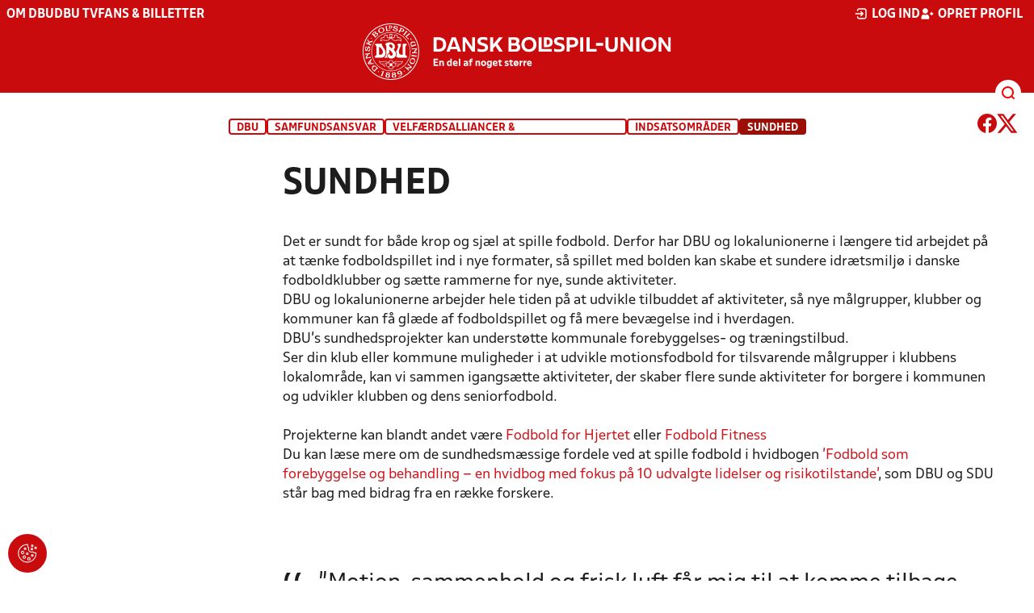

--- FILE ---
content_type: text/html; charset=utf-8
request_url: https://www.dbu.dk/samfundsansvar/velfaerdsalliancer-kommunesamarbejder/indsatsomraader/sundhed/
body_size: 8719
content:

<!DOCTYPE html>
<html class="no-js stylemode_new  " lang="da">
<head prefix="og: http://ogp.me/ns# fb: http://ogp.me/ns/fb#">
    <script type="text/javascript" src="https://cdnjs.cloudflare.com/ajax/libs/jquery/3.7.1/jquery.min.js"></script>
        <!-- Google Tag Manager -->
        <script type="text/javascript" defer>

            (function (w, d, s, l, i) {

                w[l] = w[l] || []; w[l].push({

                    'gtm.start':

                        new Date().getTime(), event: 'gtm.js'

                }); var f = d.getElementsByTagName(s)[0],

                    j = d.createElement(s), dl = l != 'dataLayer' ? '&l=' + l : ''; j.async = true; j.src =

                        'https://www.googletagmanager.com/gtm.js?id=' + i + dl; f.parentNode.insertBefore(j, f);

            })(window, document, 'script', 'dataLayer', 'GTM-NVH39P4');
        </script>
        <!-- End Google Tag Manager -->



<!-- Tealium -->
<script type="text/javascript">
    var utag_data = {
    }
</script>
<!-- Loading script asynchronously -->
<script type="text/javascript">
    (function (a, b, c, d) {
        a = 'https://tags.tiqcdn.com/utag/jysk-fynske-medier/test-performance/prod/utag.js';
        b = document; c = 'script'; d = b.createElement(c); d.src = a; d.type = 'text/java' + c; d.async = true;
        a = b.getElementsByTagName(c)[0]; a.parentNode.insertBefore(d, a);
    })();
</script>
<!-- Tealium end -->

<script type="text/javascript" src="/scripts/cookieconsent.js"></script>


<!-- Prebid start -->
<script>
    window.Quickwrap = window.Quickwrap || {};
    window.Quickwrap.cmd = window.Quickwrap.cmd || [];
</script>
<script type="text/javascript" referrerpolicy="no-referrer-when-downgrade" async src="https://Rethtp4HMiyisvG7o.ay.delivery/manager/Rethtp4HMiyisvG7o"></script>
<!-- Prebid end -->
<script>window.googletag = window.googletag || { cmd: [] };</script>
<script>


    var adGender = "";
    var adDivAge = "";
    if (adGender != null && adGender != "") {
        googletag.cmd.push(function () {
            googletag.pubads().setTargeting('dbudk_gender', adGender);
            googletag.pubads().setTargeting('dbudk_age', adDivAge);
        });
    }

</script>
<script async="async" src="https://macro.adnami.io/macro/hosts/adsm.macro.dbu.dk.js"></script>
    <meta charset="utf-8">
    <meta charset="UTF-8">
    <meta http-equiv="X-UA-Compatible" content="IE=edge,chrome=1">
    <meta name="viewport" content="width=device-width, initial-scale=1, shrink-to-fit=no">
    <title>Sundhed</title>
    <meta name='referrer' content='unsafe-url' />

    <link rel="canonical" href="https://www.dbu.dk/samfundsansvar/velfaerdsalliancer-kommunesamarbejder/indsatsomraader/sundhed/" />
    <meta property="fb:app_id" content="176050015844229" />
    <meta name="date" content="2019-01-02" scheme="YYYY-MM-DD">
    <meta name="created" content="2019-01-02" />
    <meta name='copyright' content='DBU'>
    <meta name='language' content='DA'>
    <meta name='owner' content='DBU'>
    <meta property="og:locale" content="da_DK" />
    <meta name="author" content="DBU">
    <meta property="og:site_name" content="DBU" />

        <meta property="og:title" content="Sundhed" />
    <meta name='url' content='https://www.dbu.dk/samfundsansvar/velfaerdsalliancer-kommunesamarbejder/indsatsomraader/sundhed/'>
    <meta property="og:url" content="https://www.dbu.dk/samfundsansvar/velfaerdsalliancer-kommunesamarbejder/indsatsomraader/sundhed/" />
    <meta name="twitter:url" content="https://www.dbu.dk/samfundsansvar/velfaerdsalliancer-kommunesamarbejder/indsatsomraader/sundhed/" />
    <meta property="og:type" content="website" />
    <meta name='HandheldFriendly' content='True'>
    <meta name='MobileOptimized' content='320'>
            <meta property="og:image" content="https://www.dbu.dk/Content/Gfx/dbu-some-default.png" />
            <meta itemprop="image" content="https://www.dbu.dk/Content/Gfx/dbu-some-default.png" />
            <meta name="twitter:image" content="https://www.dbu.dk/Content/Gfx/dbu-some-default.png" />
    <meta name="twitter:card" content="summary" />
    <meta name="twitter:title" content="Sundhed" />
            <meta name="description" content="" />
        <meta name="robots" content="index, follow" />

    <link rel="apple-touch-icon" sizes="144x144" href="/Content/favicon/apple-touch-icon.png">
    <link rel="icon" type="image/png" sizes="32x32" href="/Content/favicon/favicon-32x32.png">
    <link rel="icon" type="image/png" sizes="16x16" href="/Content/favicon/favicon-16x16.png">
    <link rel="mask-icon" color="#cd151d" href="/Content/favicon/safari-pinned-tab.svg">
    <link rel="shortcut icon" href="/Content/favicon/favicon.ico">
    <meta name="msapplication-TileColor" content="#ffffff">
    <meta name="msapplication-config" content="~/Content/favicon/browserconfig.xml">
    <meta name="theme-color" content="#cd151d">
    <meta name="viewport" content="initial-scale=1.0, width=device-width">
 
    <script>
        window.lazySizesConfig = window.lazySizesConfig || {};
        lazySizesConfig.expFactor = 2;
        lazySizesConfig.loadMode = 2;
    </script>
    <style>
        img[data-sizes="auto"] {
            display: block;
            width: 100%;
        }
    </style>
    <style>
    .rteModule br{
       content: unset!important;
        display: unset!important;
    }
    
    main{
    z-index:1!important;
    }
    .main-footer{
    z-index:0!important;
    }
    
    </style>
    <link href="/css/layoutNew.min.css?d=1" rel="stylesheet">






</head>
<body data-pageid="20491" data-main-nav="closed"  class="    union_1">


    <!-- Google Tag Manager (noscript) -->
    <noscript>
        <iframe src="https://www.googletagmanager.com/ns.html?id=GTM-NVH39P4"
                height="0" width="0" style="display:none;visibility:hidden"></iframe>
    </noscript>
    <!-- End Google Tag Manager (noscript) -->
<div id="top"></div>
    
    <div class="navigation-mobile-wrap" data-id="20491"></div>
    <a class="nav__toggle" title="Åben / luk menu">
        <img src="/Content/Gfx/icons-v2/icon_mobilnavtoggle.svg" />
        <div class="burger--container hide-on-mobile" data-main-nav="closed"></div>
    </a>
    <div class="long-read-nav-toggle" onclick="ToggleMainNav()">
        <svg version="1.1" xmlns="http://www.w3.org/2000/svg" fill="#fff" xmlns:xlink="http://www.w3.org/1999/xlink" x="0px" y="0px" viewBox="0 0 1000 1000" enable-background="new 0 0 1000 1000" xml:space="preserve">
        <g><g transform="translate(0.000000,511.000000) scale(0.100000,-0.100000)"><path d="M643.7,4274.9c-231-11.3-301.4-25.4-366.2-73.3c-149.3-109.9-177.5-208.5-177.5-648c0-366.3,5.6-405.7,64.8-490.2c33.8-50.7,98.6-121.1,140.9-152.1l78.9-59.2h4617.6h4617.6l76,59.2c183.1,135.2,194.4,169,194.4,659.2c0,495.8-16.9,546.6-205.7,656.4c-87.4,50.7-270.5,53.5-4420.4,56.3C2880.7,4286.1,801.5,4283.3,643.7,4274.9z" /><path d="M401.5,795.5C257.8,744.8,162,651.8,125.4,530.7c-16.9-59.2-25.4-264.8-19.7-487.4c8.4-428.2,31-487.4,222.6-600.1c95.8-56.3,146.5-56.3,4673.9-56.3s4578.1,0,4673.9,56.3c200,118.3,214.1,163.4,214.1,662.1c0,512.8-14.1,555-239.5,670.5l-124,62H5016.2C1272,834.9,488.8,829.3,401.5,795.5z" /><path d="M398.6-2655.7c-45.1-14.1-112.7-53.5-149.3-90.2c-132.4-124-149.3-191.6-149.3-605.7c0-442.3,28.2-538.1,194.4-648l95.8-64.8h4611.9h4611.9l95.8,64.8c171.9,115.5,197.2,202.9,188.8,673.3c-8.4,450.8-22.5,493-202.9,625.4c-76,59.2-78.9,59.2-4645.7,64.8C2528.5-2633.2,443.7-2641.6,398.6-2655.7z" /></g></g>
        </svg>
    </div>
    <header class="main-header">
        <div class="main-header--container">
            <div class="main-header--top">
                <div class="service-nav hide-on-mobile">
                    <div class="left">
                      
                                <ul>
            <li class=" only-on-mobile search-v2-mobile-li">
                <a href="" target="_parent" title='Gå til søgning' onclick="NavMobileToggleSearch(event);">Søg</a>
                <div class="search-v2-mobile">
                    <span>Hvad vil du søge efter?</span>
                    <a href="/soegeresultat/"><div class="btn">Indhold og nyheder</div></a>
                    <a href="/resultater/"><div class="btn">Stillinger, resultater, klubber og hold</div></a>
                </div>
            </li>
                        <li class="">
                            <a href="/om-dbu/"  title='Gå til "Om DBU"'>Om DBU</a>
                        </li>
                        <li class="">
                            <a href="https://www.youtube.com/@DBUTV" target="_blank"  title='Gå til "DBU TV"'>DBU TV</a>
                        </li>
                        <li class="">
                            <a href="https://www.fordanmark.dk/?utm_source=dbu.dk&amp;utm_medium=referral" target="_blank"  title='Gå til "Fans &amp; billetter"'>Fans &amp; billetter</a>
                        </li>
        </ul>

                        </div>
                    <div class="right">
                        <nav class="navigation--service-right">
                            <ul>

                                
                                        <li>
                                            <a id="open-login" class="open__modal">
                                                <img src="/Content/Gfx/icons-v2/icon_login.svg" />
                                                <span>Log ind</span>

                                            </a>
                                        </li>
                                        <li>
                                            <a href="/opretprofil">
                                                <img src="/Content/Gfx/icons-v2/icon_user_add.svg" />
                                                Opret profil
                                            </a>
                                        </li>



                            </ul>
                        </nav>
                    </div>

                </div>
                <div class="main-logo">
                    <a href="/" title="Gå til forsiden" class="logo">

                                <img src="/Content/Gfx/logo_dbu-main.svg" alt='DBU logo Gå til forsiden' title="Gå til forsiden" height="50" />
                    </a>
                </div>
            </div>
            <div class="main-nav-container">
                <div class="main-header--section-bottom" data-id="20491">


                    <div id="search" class="main-search open-search">

                        <img src="/Content/Gfx/icons-v2/icon_search.svg" />

                    </div>
                </div>
            </div>

        </div>
        <div class="search-container" data-state="closed">
            <div class="search-container--inner">

                <div class="search-v2">
                    <span>Hvad vil du søge efter?</span>
                    <a href="/soegeresultat/"><div class="btn">Indhold og nyheder</div></a>
                    <a href="/resultater/"><div class="btn">Stillinger, resultater, klubber og hold</div></a>
                </div>

            </div>
        </div>
    </header>


<main class="main contentpage" data-doctype="contentpage">
    
<div class="container ">
        <div class="page--header" data-print="false">

    <ul class="breadcrumb">
                <li title="DBU"><a href="/">DBU</a></li>
                <li title="Samfundsansvar">
                        <span>Samfundsansvar</span>

                </li>
                <li title="Velf&#xE6;rdsalliancer &amp; kommunesamarbejder">
                        <a href="/samfundsansvar/velfaerdsalliancer-kommunesamarbejder/">Velf&#xE6;rdsalliancer &amp; kommunesamarbejder</a>

                </li>
                <li title="Indsatsomr&#xE5;der">
                        <a href="/samfundsansvar/velfaerdsalliancer-kommunesamarbejder/indsatsomraader/">Indsatsomr&#xE5;der</a>

                </li>


        <li title="Sundhed" class="current">Sundhed</li>
    </ul>


<div class="share-print-wrap ">
    <a href="https://www.facebook.com/sharer/sharer.php?u=https%3a%2f%2fwww.dbu.dk%2fsamfundsansvar%2fvelfaerdsalliancer-kommunesamarbejder%2findsatsomraader%2fsundhed%2f" title="Del denne side på Facebook" rel="noopener" target="_blank">
        <img src="/Content/Gfx/icons-v2/icon_facebook_red.svg" />
    </a>
    <a href="https://twitter.com/intent/tweet?text=https%3a%2f%2fwww.dbu.dk%2fsamfundsansvar%2fvelfaerdsalliancer-kommunesamarbejder%2findsatsomraader%2fsundhed%2f" title="Del denne side på Twitter" rel="noopener" target="_blank">
        <img src="/Content/Gfx/icons-v2/icon_twitter_red.svg" />
    </a>
</div>        </div>
    <div class="last-container" data-print="true">

    <div class="dbu-grid main-content hasNav ">

                    <div id="VerticalNav"></div>
        <div class="main-content-container">
                <h1 class="header hyphenate">Sundhed</h1>
            <div class="main-content-container-content">
                <div class="grid main">
                <div class="row">
                        <div class="col col_12 order-0" data-aos="fade-up"
                             data-aos-anchor-placement="top" data-aos-offset="150" data-aos-delay="100">
                                <div class="module">
                                    <div class="module_content">
        <div class="rteModule">
            <p>Det er sundt for både krop og sjæl at spille fodbold. Derfor har DBU og lokalunionerne i længere tid arbejdet på at tænke fodboldspillet ind i nye formater, så spillet med bolden kan skabe et sundere idrætsmiljø i danske fodboldklubber og sætte rammerne for nye, sunde aktiviteter.</p>
<p>DBU og lokalunionerne arbejder hele tiden på at udvikle tilbuddet af aktiviteter, så nye målgrupper, klubber og kommuner kan få glæde af fodboldspillet og få mere bevægelse ind i hverdagen.</p>
<p>DBU's sundhedsprojekter kan understøtte kommunale forebyggelses- og træningstilbud.</p>
<p>Ser din klub eller kommune muligheder i at udvikle motionsfodbold for tilsvarende målgrupper i klubbens lokalområde, kan vi sammen igangsætte aktiviteter, der skaber flere sunde aktiviteter for borgere i kommunen og udvikler klubben og dens seniorfodbold.<br /><br />Projekterne kan blandt andet være <a href="https://www.dbu.dk/samfundsansvar/sundhed/fodbold-for-hjertet/" title="Fodbold for Hjertet">Fodbold for Hjertet</a> eller <a href="https://www.dbu.dk/samfundsansvar/sundhed/fodbold-fitness-og-motionsfodbold/" title="Fodbold Fitness og Motionsfodbold">Fodbold Fitness</a></p>
<p>Du kan læse mere om de sundhedsmæssige fordele ved at spille fodbold i hvidbogen <a href="https://dbuhvidbog.in5.dk/">’Fodbold som forebyggelse og behandling – en hvidbog med fokus på 10 udvalgte lidelser og risikotilstande’</a>, som DBU og SDU står bag med bidrag fra en række forskere. </p>
<p> </p>
<p> </p>
        </div>
                                    </div>
                                </div>
                                <div class="module">
                                    <div class="module_content">

<div class="quote-module">
   <blockquote>
       <span>”Motion, sammenhold og frisk luft får mig til at komme tilbage uge efter uge. Vi har et enormt godt sammenhold på holdet, hvor alle passer på hinanden.”</span>
        <cite>Lisbeth Houmann, &#x27;Fodbold For Hjertet&#x27;-deltager</cite>
    </blockquote>
</div>

                                    </div>
                                </div>
                                <div class="module">
                                    <div class="module_content">
                    <div class="image-container ">

                        <img alt="Fodbold For Hjertet 2" title="Fodbold For Hjertet 2" class="lazyload fade-in" data-srcset="/media/rvndqkav/fodbold-for-hjertet-2.jpg?width=160&amp;height=90&amp;v=1d8f843264df490 160w,/media/rvndqkav/fodbold-for-hjertet-2.jpg?width=320&amp;height=180&amp;v=1d8f843264df490 320w,/media/rvndqkav/fodbold-for-hjertet-2.jpg?width=480&amp;height=270&amp;v=1d8f843264df490 480w,/media/rvndqkav/fodbold-for-hjertet-2.jpg?width=640&amp;height=360&amp;v=1d8f843264df490 640w,/media/rvndqkav/fodbold-for-hjertet-2.jpg?width=800&amp;height=451&amp;v=1d8f843264df490 800w,/media/rvndqkav/fodbold-for-hjertet-2.jpg?width=960&amp;height=541&amp;v=1d8f843264df490 960w,/media/rvndqkav/fodbold-for-hjertet-2.jpg?width=1120&amp;height=631&amp;v=1d8f843264df490 1120w,/media/rvndqkav/fodbold-for-hjertet-2.jpg?width=1280&amp;height=721&amp;v=1d8f843264df490 1280w,/media/rvndqkav/fodbold-for-hjertet-2.jpg?width=1440&amp;height=811&amp;v=1d8f843264df490 1440w,/media/rvndqkav/fodbold-for-hjertet-2.jpg?width=1600&amp;height=901&amp;v=1d8f843264df490 1600w,/media/rvndqkav/fodbold-for-hjertet-2.jpg?width=1760&amp;height=991&amp;v=1d8f843264df490 1760w,/media/rvndqkav/fodbold-for-hjertet-2.jpg?width=1920&amp;height=1081&amp;v=1d8f843264df490 1920w" data-sizes="auto"/>
                            <span class="image-container--caption">Fodbold for Hjertet</span>
                    </div>
                                    </div>
                                </div>
                        </div>
                </div>
                </div>

            </div>

        </div>
    </div>
        


    </div>
</div>



</main>


    <footer class="main-footer">



        <div class="main-footer--content">

            <nav class="main--footer--some">
                <div class="footer-some-logo">
                            <img src="/Content/Gfx/dbu_segl.svg" alt='DBU logo Gå til forsiden' title="Gå til forsiden" height="90" />
                </div>
                <div class="main-footer--social icon-circles">

                        <a href="https://www.facebook.com/dbuendelafnogetstorre/" target="_blank" rel="noopener">
            <img class="" src="/Content/Gfx/icons-v2/icon_facebook.svg" />
    </a>
    <a href="http://twitter.com/dbufodbold" target="_blank" rel="noopener">
            <img class="" src="/Content/Gfx/icons-v2/icon_twitter.svg" />
    </a>
    <a href="https://www.youtube.com/@DBUTV" target="_blank" rel="noopener">
            <img class="" src="/Content/Gfx/icons-v2/icon_youtube.svg" />
    </a>

                </div>
            </nav>

            <nav class="main--footer--navigation">
                <ul>

                                    <li>
                    <a href="https://www.fordanmark.dk/nyhedsbreve/" target="" rel=noopener title='Gå til "Nyhedsbreve"'>Nyhedsbreve</a>
                </li>
                <li>
                    <a href="https://www.dbu.dk/nyheder/" target=""  title='Gå til "Nyheder"'>Nyheder</a>
                </li>
                <li>
                    <a href="https://www.dbu.dk/om-dbu/afdelinger/" target=""  title='Gå til "Afdelinger"'>Afdelinger</a>
                </li>
                <li>
                    <a href="https://www.dbu.dk/om-dbu/medarbejdere/" target=""  title='Gå til "Medarbejdere"'>Medarbejdere</a>
                </li>
                <li>
                    <a href="https://www.dbu.dk/om-dbu/ledige-stillinger/" target=""  title='Gå til "Ledige stillinger"'>Ledige stillinger</a>
                </li>
                <li>
                    <a href="https://www.dbu.dk/om-dbu/privatlivspolitik/" target=""  title='Gå til "Privatlivspolitik"'>Privatlivspolitik</a>
                </li>
                <li>
                    <a href="https://www.dbu.dk/om-dbu/privatlivspolitik/cookies/" target=""  title='Gå til "Cookiepolitik"'>Cookiepolitik</a>
                </li>
                <li>
                    <a href="https://www.dbu.dk/om-dbu/privatlivspolitik/betingelser-og-vilkaar/" target="_blank"  title='Gå til "Betingelser og vilk&#xE5;r"'>Betingelser og vilk&#xE5;r</a>
                </li>

                </ul>
            </nav>
            <div class="main-footer--address">
                <p><strong>Dansk Boldspil-Union</strong><br>DBU Allé 1<br>2605 Brøndby<br>T: 4326 2222 (mandag - fredag 9-16)<br>M: <a href="mailto:dbu@dbu.dk">dbu@dbu.dk</a></p>
            </div>

            <nav class="main--footer--navigation site-siblings">

                        <ul class="">
                <li><a href="/" title="Gå til DBU">DBU</a></li>
                <li><a href="https://www.dbubornholm.dk/" title="Gå til DBU Bornholm">DBU Bornholm</a></li>
                <li><a href="https://www.dbufyn.dk/" title="Gå til DBU Fyn">DBU Fyn</a></li>
                <li><a href="https://www.dbujylland.dk/" title="Gå til DBU Jylland">DBU Jylland</a></li>
                <li><a href="https://www.dbukoebenhavn.dk/" title="Gå til DBU K&#xF8;benhavn">DBU K&#xF8;benhavn</a></li>
                <li><a href="https://www.dbulolland-falster.dk/" title="Gå til DBU Lolland-Falster">DBU Lolland-Falster</a></li>
                <li><a href="https://www.dbusjaelland.dk/" title="Gå til DBU Sj&#xE6;lland">DBU Sj&#xE6;lland</a></li>
                <li><a href="https://futsal.dbu.dk/" title="Gå til Futsal">Futsal</a></li>
        </ul>

            </nav>



        </div>
        <div class="footer-bottom">
            <a href="https://www.dbu.dk/om-dbu/privatlivspolitik/">
                Persondata- og privatlivs-politik
            </a>
        </div>
    </footer>

<section class="login-modal">
    <header>
        <h3>Log ind</h3>
        <div class="close-modal"><div></div></div>
    </header>



        <div class="modal-wrap">

        <form id="loginForm" method="post" onsubmit="event.preventDefault(); PerformLoginPost();">
            

            <label for="loginUsername">Brugernavn</label>
            <input id="loginUsername" type="text" name="username" autocomplete="username" required />

            <label for="loginPassword">Adgangskode</label>
            <div class="login-wrap">
                <input id="loginPassword" type="password" name="password"
                       
                       autocomplete="current-password" required />
                <div class="login-eye" onclick="TogglePassword()">
                    <img src="/Content/Gfx/icons-v2/icon_eye.png" alt="Vis adgangskode" />
                </div>
            </div>

            <div class="checkbox-container">
                <input id="rememberUser" type="checkbox" name="rememberUser"
                        />
                <label for="rememberUser">Husk mig til næste gang</label>
            </div>

            <div id="errorlbl" class="error-message"></div>

            <button id="loginButton" class="btn btn--red btn--center" type="submit">
                <span>Log ind</span>
            </button>

            <a href="#" class="toggle-forgotton-password">Glemt adgangskode?</a>
            <a href="/opretprofil">Opret ny profil</a>
        <input name="__RequestVerificationToken" type="hidden" value="CfDJ8BLofrCaVdNIh-5DmJ-k9SSf2JEPlsdBQCTtOabxFu6SC3IP7ohk9oqyIvFTYbRDxb1MGrYaI2YRMMGVIbHcQbYggtR4jC0WZa8idwTRN80X5QcrV5csLQTyiyE2oRk2fD5F7BXghNwIXAhQlVszJ5s" /></form>

            <form action="/" method="post" id="forgotPasswordForm">
                <h4 class="text-center">Indtast din e-mail, så sender vi dig en mail hvorfra du kan nulstille din kode.</h4>
                <label for="forgottenUsername">E-Mail</label>
                <input id="forgottenUsername" type="text" name="forgottenUsername" value="" />

                <div id="errorlblRestorePassword"></div>
                <button id="forgottenUsernameButton" class="btn btn--red btn--center" type="button" onclick="RestoreForgottonLogin()"><span>Nulstil adgangskode</span></button>

                <a href="#" class="toggle-forgotton-password change">Fortryd</a>
            </form>
        </div>

    </section>
    <div data-state="closed" class="curtain"></div>



            <input type="hidden" class="show-verticalnav" />
            <script>

            var init = false;
            window.onresize = function () {
                if (init == false) {
                    initGetVerticalNavigation();
                }
            }
            function initGetVerticalNavigation() {
                if (init == false) {
                    var VerticalNavContainer = document.querySelector('#VerticalNav');

                    if (window.getComputedStyle(document.querySelector('#VerticalNav'), null).display != "none") {
                        function getVerticalNavigation() {
                            httpRequest = new XMLHttpRequest();
                            if (!httpRequest) {
                                alert('Giving up :( Cannot make XMLHTTP instance');
                                return false;
                            }
                            httpRequest.open("GET", "/umbraco/surface/AjaxVerticalNavigation/GetVerticalNavigation?Id=20491&IsNews=False", true);
                            httpRequest.onreadystatechange = getVerticalNavigationResponse;
                            httpRequest.send();

                        }

                        function getVerticalNavigationResponse() {
                            if (httpRequest.readyState === XMLHttpRequest.DONE) {
                                if (httpRequest.status === 200) {
                                    VerticalNavContainer.innerHTML = httpRequest.responseText;
                                    init = true;
                                    initVerticalNav();
                                } else {
                                    console.log('There was a problem with the request');
                                }
                            }
                        }
                        getVerticalNavigation();
                    }
                }

            };
            document.addEventListener("DOMContentLoaded", function () {
                initGetVerticalNavigation();
            });
        </script>


    <script src="/scripts/bundled.min.js?d=1"></script><script src="https://apis.google.com/js/api.js?d=1"></script>


    <script src="https://unpkg.com/@popperjs/core@2"></script>
    <script src="https://unpkg.com/tippy.js@6"></script>


    

<script async defer src="https://www.google.com/recaptcha/api.js"></script>

    <div class="cookie-consent-btn" onclick="javascript: Didomi.preferences.show('vendors');" title="Ændr cookie-indstilliger">
        <img src="/Content/Gfx/icons-v2/icon_cookie.svg" />
    </div>
</body>
</html>
